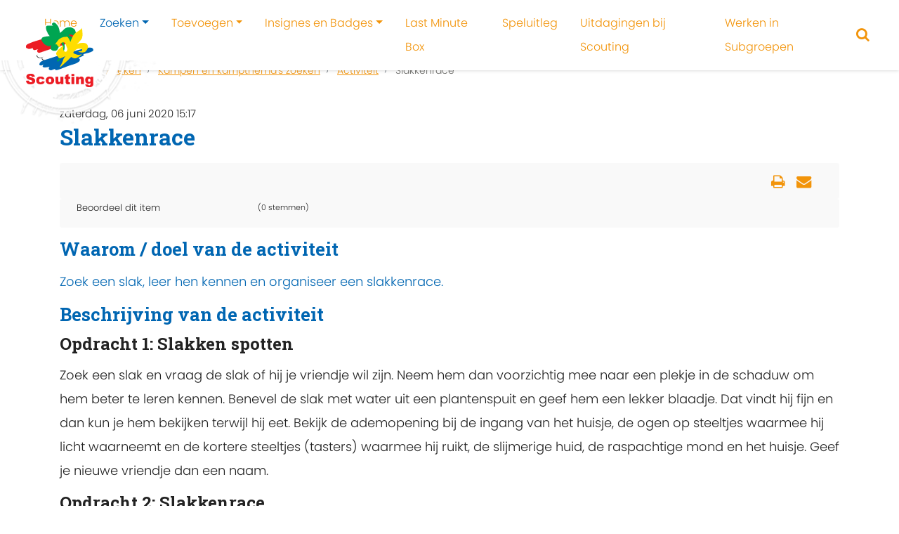

--- FILE ---
content_type: text/html; charset=utf-8
request_url: https://activiteitenbank.scouting.nl/zoeken/kampthema-s/item/10296-slakkenrace
body_size: 7864
content:

<!DOCTYPE html>
<html prefix="og: http://ogp.me/ns#" xmlns="http://www.w3.org/1999/xhtml" xml:lang="nl-nl" lang="nl-nl" dir="ltr">
    <head>
        <meta name="viewport" content="width=device-width, initial-scale=1, shrink-to-fit=no" />
        <base href="https://activiteitenbank.scouting.nl/zoeken/kampthema-s/item/10296-slakkenrace" />
	<meta http-equiv="content-type" content="text/html; charset=utf-8" />
	<meta name="author" content="Willeke Roeterdink" />
	<meta property="og:url" content="https://activiteitenbank.scouting.nl/zoeken/kampthema-s/item/10296-slakkenrace" />
	<meta property="og:type" content="article" />
	<meta property="og:title" content="Slakkenrace" />
	<meta property="og:description" content="Zoek een slak, leer hen kennen en organiseer een slakkenrace. Waarom / doel van de activiteit Zoek een slak, leer hen kennen en organiseer een slakkenrace. Beschrijving van de activiteit Opdracht 1: Slakken spotten Zoek een slak en vraag de slak of hij je vriendje wil zijn. Neem hem dan voorzichtig..." />
	<meta name="twitter:card" content="summary" />
	<meta name="twitter:title" content="Slakkenrace" />
	<meta name="twitter:description" content="Zoek een slak, leer hen kennen en organiseer een slakkenrace. Waarom / doel van de activiteit Zoek een slak, leer hen kennen en organiseer een slakkenrace. Beschrijving van de activiteit Opdracht 1: S..." />
	<meta name="description" content="Zoek een slak, leer hen kennen en organiseer een slakkenrace. Waarom / doel van de activiteit Zoek een slak, leer hen kennen en organiseer een slakken..." />
	<meta name="generator" content="Joomla! - Open Source Content Management" />
	<title>Slakkenrace</title>
	<link href="/zoeken/kampthema-s/item/10296-slakkenrace" rel="canonical" />
	<link href="/templates/scoutingtc4/favicon.ico" rel="shortcut icon" type="image/vnd.microsoft.icon" />
	<link href="https://cdn.jsdelivr.net/npm/magnific-popup@1.1.0/dist/magnific-popup.min.css" rel="stylesheet" type="text/css" />
	<link href="/templates/scoutingtc4/css/bootstrap.min.css" rel="stylesheet" type="text/css" />
	<link href="/templates/scoutingtc4/css/font-awesome.min.css" rel="stylesheet" type="text/css" />
	<link href="/templates/scoutingtc4/css/template.css" rel="stylesheet" type="text/css" />
	<link href="/templates/scoutingtc4/css/colors.css" rel="stylesheet" type="text/css" />
	<link href="/templates/scoutingtc4/css/custom.css" rel="stylesheet" type="text/css" />
	<link href="https://activiteitenbank.scouting.nl/modules/mod_scoutinghero/css/style.css" rel="stylesheet" type="text/css" />
	<style type="text/css">

                        /* K2 - Magnific Popup Overrides */
                        .mfp-iframe-holder {padding:10px;}
                        .mfp-iframe-holder .mfp-content {max-width:100%;width:100%;height:100%;}
                        .mfp-iframe-scaler iframe {background:#fff;padding:10px;box-sizing:border-box;box-shadow:none;}
                    			#k2_categories-lbl,
			#k2_categories,
			#k2_categories_chzn { display: none !important; }		div.itemCategory, 
		div.catItemCategory, 
		div.userItemCategory, 
		div.tagItemCategory,
		div.latestItemCategory, 
		a.moduleItemCategory { display: none; }
		.itemFullText { margin-bottom: 15px; }
		.w357-item-categories span { font-weight: 700; }
	</style>
	<script src="/media/jui/js/jquery.min.js?8b963989b734f9276fd1371d2aa607c1" type="text/javascript"></script>
	<script src="/media/jui/js/jquery-noconflict.js?8b963989b734f9276fd1371d2aa607c1" type="text/javascript"></script>
	<script src="/media/jui/js/jquery-migrate.min.js?8b963989b734f9276fd1371d2aa607c1" type="text/javascript"></script>
	<script src="https://cdn.jsdelivr.net/npm/magnific-popup@1.1.0/dist/jquery.magnific-popup.min.js" type="text/javascript"></script>
	<script src="/media/k2/assets/js/k2.frontend.js?v=2.10.3&b=20200429&sitepath=/" type="text/javascript"></script>
	<script src="/templates/scoutingtc4/js/popper.min.js" type="text/javascript"></script>
	<script src="/templates/scoutingtc4/js/bootstrap.min.js" type="text/javascript"></script>
	<script src="/templates/scoutingtc4/js/template.js" type="text/javascript"></script>
	<script type="text/javascript">
		var jQueryW357 = jQuery.noConflict();
		jQueryW357(document).ready(function($){
			$("div.itemCategory").remove(); // remove the "Published in _CATEGORY_NAME_" in component
			$("a.moduleItemCategory").remove(); // remove the "Published in _CATEGORY_NAME_" in module
			$('.k2ItemsBlock li').contents().filter(function() { return this.nodeType == 3; }).remove(); // remove the text "in" in module
		});jQuery(function($){ initTooltips(); $("body").on("subform-row-add", initTooltips); function initTooltips (event, container) { container = container || document;$(container).find(".hasTooltip").tooltip({"html": true,"container": "body"});} });
	</script>
	<script type="application/ld+json">

                {
                    "@context": "https://schema.org",
                    "@type": "Article",
                    "mainEntityOfPage": {
                        "@type": "WebPage",
                        "@id": "https://activiteitenbank.scouting.nl/zoeken/kampthema-s/item/10296-slakkenrace"
                    },
                    "url": "https://activiteitenbank.scouting.nl/zoeken/kampthema-s/item/10296-slakkenrace",
                    "headline": "Slakkenrace",
                    "datePublished": "2020-06-06 13:17:03",
                    "dateModified": "2026-01-07 22:26:43",
                    "author": {
                        "@type": "Person",
                        "name": "Willeke Roeterdink",
                        "url": "https://activiteitenbank.scouting.nl/zoeken/kampthema-s/itemlist/user/285-willekeroeterdink"
                    },
                    "publisher": {
                        "@type": "Organization",
                        "name": "Activiteitenbank",
                        "url": "https://activiteitenbank.scouting.nl/",
                        "logo": {
                            "@type": "ImageObject",
                            "name": "Activiteitenbank",
                            "width": "",
                            "height": "",
                            "url": "https://activiteitenbank.scouting.nl/"
                        }
                    },
                    "articleSection": "https://activiteitenbank.scouting.nl/zoeken/kampthema-s/itemlist/category/77-geen",
                    "keywords": "",
                    "description": "",
                    "articleBody": "Waarom / doel van de activiteit Zoek een slak, leer hen kennen en organiseer een slakkenrace. Beschrijving van de activiteit Opdracht 1: Slakken spotten Zoek een slak en vraag de slak of hij je vriendje wil zijn. Neem hem dan voorzichtig mee naar een plekje in de schaduw om hem beter te leren kennen. Benevel de slak met water uit een plantenspuit en geef hem een lekker blaadje. Dat vindt hij fijn en dan kun je hem bekijken terwijl hij eet. Bekijk de ademopening bij de ingang van het huisje, de ogen op steeltjes waarmee hij licht waarneemt en de kortere steeltjes (tasters) waarmee hij ruikt, de slijmerige huid, de raspachtige mond en het huisje. Geef je nieuwe vriendje dan een naam. Opdracht 2: Slakkenrace Vraag of je slak zin heeft in een slakkenrace. Trek met stoepkrijt een startlijn en een finishlijn op de tegels in de schaduw. Elk kind zet zijn slakkenvriendje achter de startlijn, naast elkaar. Moedig je slak aan door zijn naam te roepen. Benevel je slak met de plantenspuit waardoor hij actiever wordt. Leg iets lekkers achter de finishlijn. Bedank je vriendje na de race en zet hem weer terug waar je hem gevonden hebt. Thema introductie bevers In de tuin en de moestuin van Bas Bos wonen veel slakken. Slakken met een eigen huisje en naaktslakken. De gewone tuinslak komt het meest voor in Nederland. Bas Bos weet veel van sakken. Huisjesslakken komen al met een piepklein huisje uit het ei, het huisje groeit mee met de slak. Slakken eten bladeren, groente en fruit, ze verstoppen zich aan de onderkant van bladeren, onder stenen of in een bloempot. Daar zitten ze in de schaduw en veilig voor vogels die wel een lekker slakje lusten. Slakken zijn de enige weekdieren op het land. Ze hebben een slijmerige huid om te voorkomen dat ze uitdrogen. Als het geregend heeft hebben slakken het naar hun zin, dan worden ze actief en komen ze massaal tevoorschijn uit hun schuilplaatsen. Thema introductie welpen Bagheera ligt lekkerop en tak bij de Talaab poel. Ineens komt er eens een mooie slak langs kruipen Bagheera weet dat er in de tuin, de moestuin of het plantsoen veel slakken wonen. Slakken met een eigen huisje en naaktslakken. De gewone tuinslak komt het meest voor in Nederland. Huisjesslakken komen al met een piepklein huisje uit het ei, het huisje groeit mee met de slak. Slakken eten bladeren, groente en fruit, ze verstoppen zich aan de onderkant van bladeren, onder stenen of in een bloempot. Daar zitten ze in de schaduw en veilig voor vogels die wel een lekker slakje lusten. Slakken zijn de enige weekdieren op het land. Ze hebben een slijmerige huid om te voorkomen dat ze uitdrogen. Als het geregend heeft hebben slakken het naar hun zin, dan worden ze actief en komen ze massaal tevoorschijn uit hun schuilplaatsen. Benodigd materiaal Plantenspuit met water Stoepkrijt"
                }
                
	</script>

		<link href="https://fonts.googleapis.com/css2?family=Roboto+Slab:wght@700&display=swap" rel="stylesheet"> 
                <!--[if lt IE 9]>
                <script src="/media/jui/js/html5.js"></script>
        <![endif]-->
          
          <!-- Global site tag (gtag.js) - Google Analytics -->
<script async src="https://www.googletagmanager.com/gtag/js?id=G-9S21MVH08T"></script>
<script>
  window.dataLayer = window.dataLayer || [];
  function gtag(){dataLayer.push(arguments);}
  gtag('js', new Date());

  gtag('config', 'G-9S21MVH08T');
</script>
          
    </head>
    <body class="mblauw soranje">
	    
	    <nav id="tc4-nav" class="navbar navbar-light fixed-top navbar-expand-lg">
		    		    
		    <div class="container-fluid ">			    	

				<div id="tc4-logo" class="navbar-brand mr-auto">			        
					<a class="navbar-brand logostamp" href="https://activiteitenbank.scouting.nl/">
													<img class="scoutinglogo" src="https://activiteitenbank.scouting.nl//templates/scoutingtc4/images/snl-logo.svg"alt="">
											</a>
				</div>
				
				<div id="tc4-headermessage" class="flex-grow-1">
								</div>

				<div id="tc4-buttons" class="">

						
						<a href="/zoeken/zoek-een-activiteit" class="search"><i id="tc4-navbar-search-icon" class="fa fa-search fa-2x"></i></a> 		 
										
										
																				
					<button class="navbar-toggler navbar-toggler-right" type="button" data-toggle="collapse" data-target="#navbarSupportedContent" aria-controls="navbarSupportedContent" aria-expanded="false" aria-label="Toggle navigation">
	<!--					<span class="navbar-toggler-icon"></span> -->
						<i id="tc4-navbar-toggler-icon" class="fa fa-bars fa-2x"></i>
					</button>
				</div>
				
        		<div class="collapse navbar-collapse" id="navbarSupportedContent">
                	
<ul class="menu navbar-nav ml-auto">
<li class="nav-item item-101"><a class="nav-link" href="/"  >Home</a></li><li class="nav-item item-441 active deeper parent dropdown"><a href="/zoeken/zoek-een-activiteit" class="nav-link dropdown-toggle" data-toggle="dropdown">Zoeken</a><ul class="nav-child unstyled dropdown-menu"><li class="nav-item item-148"><a class="dropdown-item" href="/zoeken/zoek-een-activiteit"  >Activiteit zoeken</a></li><li class="nav-item item-159 current active"><a class="active dropdown-item" href="/zoeken/kampthema-s"  >Kampen en kampthema's zoeken</a></li><li class="nav-item item-451"><a class="dropdown-item" href="/zoeken/tags"  >Tags</a></li></ul></li><li class="nav-item item-442 deeper parent dropdown"><a href="/toevoegen/activiteit-toevoegen" class="nav-link dropdown-toggle" data-toggle="dropdown">Toevoegen</a><ul class="nav-child unstyled dropdown-menu"><li class="nav-item item-125"><a class="dropdown-item" href="/toevoegen/activiteit-toevoegen"  >Activiteit toevoegen</a></li><li class="nav-item item-160"><a class="dropdown-item" href="/toevoegen/kampthema-toevoegen"  >Kamp(thema) toevoegen</a></li></ul></li><li class="nav-item item-152 deeper parent dropdown"><a class="nav-link dropdown-toggle" href="/insignes-en-badges"  data-toggle="dropdown">Insignes en Badges</a><ul class="nav-child unstyled dropdown-menu"><li class="nav-item item-452"><a class="dropdown-item" href="/insignes-en-badges/hoe-werkt-het"  >Hoe werkt het?</a></li><li class="nav-item item-449"><a class="dropdown-item" href="/insignes-en-badges/nieuwe-insignes"  >Nieuwe insignes</a></li><li class="nav-item item-450"><a class="dropdown-item" href="/insignes-en-badges/jaarinsignes"  >Jaarinsignes</a></li><li class="nav-item item-456"><a class="dropdown-item" href="/insignes-en-badges/buiten-gewone-insignes"  >Buiten gewone insignes</a></li><li class="nav-item item-344"><a class="dropdown-item" href="/insignes-en-badges/bevers"  >Beverbadges</a></li><li class="nav-item item-353"><a class="dropdown-item" href="/insignes-en-badges/explorers"  >Explorer jaarbadges</a></li><li class="nav-item item-356"><a class="dropdown-item" href="/insignes-en-badges/roverscouts"  >Roverscouts uitdagingenbadge en partenza-dasring</a></li><li class="nav-item item-454"><a class="dropdown-item" href="/insignes-en-badges/oude-insignes"  >Oude insignes</a></li></ul></li><li class="nav-item item-446"><a class="nav-link" href="/last-minute-box"  >Last Minute Box</a></li><li class="nav-item item-151"><a class="nav-link" href="/speluitleg"  >Speluitleg</a></li><li class="nav-item item-153"><a class="nav-link" href="/scouts-met-een-beperking"  >Uitdagingen bij Scouting</a></li><li class="nav-item item-447"><a class="nav-link" href="/werken-in-subgroepen"  >Werken in Subgroepen</a></li></ul>

	            </div>
	                     
	        </div>
	    </nav>
	    
        <div class="mainbody">
            <div class="content">	
	           
                <div id="tc4-hero" class="container-fluid px-0">
	                <div class="row no-gutters">
		                <div class="col">
															

<div class="banner laag" style="background-image: url(/images/headers/Kampthemas_optie_1.jpg)">

  	
 		
	<div class="container no-padding fotoslide">
		<div class="row no-gutters">
			<div class="col">
							</div>
		</div>
	</div>
</div>	
	
									                </div>
	                </div>
                </div>

                <div class="container">


                                        
                </div>

                
				<div class="container">

                                       
                                            <div id="tc4-breadcrumbs" class="row">
                            <div class="col-sm-12">
                                		<div class="moduletable">
						
<ul itemscope itemtype="http://schema.org/BreadcrumbList" class="breadcrumb">
	
				<li itemprop="itemListElement" itemscope itemtype="http://schema.org/ListItem" class="breadcrumb-item">
									<a itemprop="item" href="/" class="pathway">
						<span itemprop="name">
							Home						</span>
					</a>
				
				<meta itemprop="position" content="1">
			</li>
					<li itemprop="itemListElement" itemscope itemtype="http://schema.org/ListItem" class="breadcrumb-item">
									<a itemprop="item" href="/zoeken/zoek-een-activiteit" class="pathway">
						<span itemprop="name">
							Zoeken						</span>
					</a>
				
				<meta itemprop="position" content="2">
			</li>
					<li itemprop="itemListElement" itemscope itemtype="http://schema.org/ListItem" class="breadcrumb-item">
									<a itemprop="item" href="/zoeken/kampthema-s" class="pathway">
						<span itemprop="name">
							Kampen en kampthema's zoeken						</span>
					</a>
				
				<meta itemprop="position" content="3">
			</li>
					<li itemprop="itemListElement" itemscope itemtype="http://schema.org/ListItem" class="breadcrumb-item">
									<a itemprop="item" href="/zoeken/kampthema-s/itemlist/category/77-geen" class="pathway">
						<span itemprop="name">
							Activiteit						</span>
					</a>
				
				<meta itemprop="position" content="4">
			</li>
					<li itemprop="itemListElement" itemscope itemtype="http://schema.org/ListItem" class="breadcrumb-item active">
				<span itemprop="name">
					Slakkenrace				</span>
				<meta itemprop="position" content="5">
			</li>
		</ul>
		</div>
	
                            </div>
                        </div>
                                        
                    <div id="tc4-maincontent" class="row">
                        <main id="content" role="main" class="col-md-12">
                            <div id="system-message-container">
	</div>

                            <!-- Start K2 Item Layout -->
<span id="startOfPageId10296"></span>

<div id="k2Container" class="itemView">
    <!-- Plugins: BeforeDisplay -->
    
    <!-- K2 Plugins: K2BeforeDisplay -->
    
    <div class="itemHeader">
                <!-- Date created -->
        <span class="itemDateCreated">
            zaterdag, 06 juni 2020 15:17        </span>
        
                <!-- Item title -->
        <h2 class="itemTitle">
            
            Slakkenrace
                    </h2>
        
            </div>

    <!-- Plugins: AfterDisplayTitle -->
    
    <!-- K2 Plugins: K2AfterDisplayTitle -->
    
        <div class="itemToolbar">
        <ul>
                        <!-- Font Resizer -->
            <li>
                <span class="itemTextResizerTitle">lettergrootte</span>
                <a href="#" id="fontDecrease">
                    <span>lettergrootte verkleinen</span>
                </a>
                <a href="#" id="fontIncrease">
                    <span>Lettergrootte verkleinen</span>
                </a>
            </li>
            
                        <!-- Print Button -->
            <li>
                <a class="itemPrintLink" rel="nofollow" href="/zoeken/kampthema-s/item/10296-slakkenrace?tmpl=component&amp;print=1" onclick="window.open(this.href,'printWindow','width=900,height=600,location=no,menubar=no,resizable=yes,scrollbars=yes'); return false;">
                    <span>Print</span>
                </a>
            </li>
            
                        <!-- Email Button -->
            <li>
                <a class="itemEmailLink" rel="nofollow" href="/component/mailto/?tmpl=component&amp;template=scoutingtc4&amp;link=e57e8d140477a46e8be68b5b1b8750036fa47bf4" onclick="window.open(this.href,'emailWindow','width=400,height=350,location=no,menubar=no,resizable=no,scrollbars=no'); return false;">
                    <span>E-mailadres</span>
                </a>
            </li>
            
                        <!-- Item Social Button -->
            <li>
                <a href="whatsapp://send" data-text="Bekijk deze Scouting activiteit:" data-href="" class="wa_btn wa_btn_s" style="display:none">Share</a>            </li>
            
            
            
                    </ul>
        <div class="clr"></div>
    </div>
    
        <!-- Item Rating -->
    <div class="itemRatingBlock">
        <span>Beoordeel dit item</span>
        <div class="itemRatingForm">
            <ul class="itemRatingList">
                <li class="itemCurrentRating" id="itemCurrentRating10296" style="width:0%;"></li>
                <li><a href="#" data-id="10296" title="1 van 5 sterren" class="one-star">1</a></li>
                <li><a href="#" data-id="10296" title="2 van 5 sterren" class="two-stars">2</a></li>
                <li><a href="#" data-id="10296" title="3 van 5 sterren" class="three-stars">3</a></li>
                <li><a href="#" data-id="10296" title="4 van 5 sterren" class="four-stars">4</a></li>
                <li><a href="#" data-id="10296" title="5 van 5 sterren" class="five-stars">5</a></li>
            </ul>
            <div id="itemRatingLog10296" class="itemRatingLog">(0 stemmen)</div>
            <div class="clr"></div>
        </div>
        <div class="clr"></div>
    </div>
    
    <div class="itemBody">
        <!-- Plugins: BeforeDisplayContent -->
        
        <!-- K2 Plugins: K2BeforeDisplayContent -->
        
        
        
        
                <!-- Item fulltext -->
        <div class="itemFullText">
            
<h2>Waarom / doel van de activiteit</h2>
<p>Zoek een slak, leer hen kennen en organiseer een slakkenrace.</p>
<h2>Beschrijving van de activiteit</h2>
<h3>Opdracht 1: Slakken spotten</h3>
<p>Zoek een slak en vraag de slak of hij je vriendje wil zijn. Neem hem dan voorzichtig mee naar een plekje in de schaduw om hem beter te leren kennen. Benevel de slak met water uit een plantenspuit en geef hem een lekker blaadje. Dat vindt hij fijn en dan kun je hem bekijken terwijl hij eet. Bekijk de ademopening bij de ingang van het huisje, de ogen op steeltjes waarmee hij licht waarneemt en de kortere steeltjes (tasters) waarmee hij ruikt, de slijmerige huid, de raspachtige mond en het huisje. Geef je nieuwe vriendje dan een naam.</p>
<h3>Opdracht 2: Slakkenrace</h3>
<p>Vraag of je slak zin heeft in een slakkenrace. Trek met stoepkrijt een startlijn en een finishlijn op de tegels in de schaduw. Elk kind zet zijn slakkenvriendje achter de startlijn, naast elkaar. Moedig je slak aan door zijn naam te roepen. Benevel je slak met de plantenspuit waardoor hij actiever wordt. Leg iets lekkers achter de finishlijn. Bedank je vriendje na de race en zet hem weer terug waar je hem gevonden hebt.</p>
<h3>Thema introductie bevers</h3>
<p>In de tuin en de moestuin van Bas Bos wonen veel slakken. Slakken met een eigen huisje en naaktslakken. De gewone tuinslak komt het meest voor in Nederland. Bas Bos weet veel van sakken. Huisjesslakken komen al met een piepklein huisje uit het ei, het huisje groeit mee met de slak. Slakken eten bladeren, groente en fruit, ze verstoppen zich aan de onderkant van bladeren, onder stenen of in een bloempot. Daar zitten ze in de schaduw en veilig voor vogels die wel een lekker slakje lusten. Slakken zijn de enige weekdieren op het land. Ze hebben een slijmerige huid om te voorkomen dat ze uitdrogen. Als het geregend heeft hebben slakken het naar hun zin, dan worden ze actief en komen ze massaal tevoorschijn uit hun schuilplaatsen.</p>
<h3>Thema introductie welpen</h3>
<p>Bagheera ligt lekkerop en tak bij de Talaab poel. Ineens komt er eens een mooie slak langs kruipen Bagheera weet dat er in de tuin, de moestuin of het plantsoen veel slakken wonen. Slakken met een eigen huisje en naaktslakken. De gewone tuinslak komt het meest voor in Nederland. Huisjesslakken komen al met een piepklein huisje uit het ei, het huisje groeit mee met de slak. Slakken eten bladeren, groente en fruit, ze verstoppen zich aan de onderkant van bladeren, onder stenen of in een bloempot. Daar zitten ze in de schaduw en veilig voor vogels die wel een lekker slakje lusten. Slakken zijn de enige weekdieren op het land. Ze hebben een slijmerige huid om te voorkomen dat ze uitdrogen. Als het geregend heeft hebben slakken het naar hun zin, dan worden ze actief en komen ze massaal tevoorschijn uit hun schuilplaatsen.</p>
<h2>Benodigd materiaal</h2>
<ul>
<li>Plantenspuit met water</li>
<li>Stoepkrijt</li>
</ul>        </div>
        
        
        <div class="clr"></div>

                <!-- Item extra fields -->
        <div class="itemExtraFields">
            <h3>Aanvullende informatie</h3>
            <ul>
                                                <li class="even typeTextfield group1 aliasQRcode">
                                        <span class="itemExtraFieldsLabel">QR-code:</span>
                    <span class="itemExtraFieldsValue"><!-- START: Modules Anywhere --><div style="text-align:center">
<img src="https://api.qrserver.com/v1/create-qr-code/?data=https://activiteitenbank.scouting.nl/zoeken/kampthema-s/item/10296-slakkenrace&amp;size=120x120&amp;color=000000&amp;bgcolor=FFFFFF&amp;margin=1" alt="QR-Code dieser Seite" title="QR-Code dieser Seite" />
<br /><a href="https://www.nik-o-mat.de" target="_blank" title="www.nik-o-mat.de" alt="www.nik-o-mat.de" style="font-size: 9px;">www.nik-o-mat.de</a></div>
<!-- END: Modules Anywhere --></span>
                                    </li>
                                            </ul>
            <div class="clr"></div>
        </div>
        
                <div class="itemContentFooter">
                        <!-- Item Hits -->
            <span class="itemHits">
                Lees <b>2437</b> keer            </span>
            
                        <!-- Item date modified -->
            <span class="itemDateModified">
                Laatst aangepast op woensdag, 07 januari 2026 23:26            </span>
            
            <div class="clr"></div>
        </div>
        
        <!-- Plugins: AfterDisplayContent -->
        
        <!-- K2 Plugins: K2AfterDisplayContent -->
        <div class="w357-item-categories"><span>Gepubliceerd in</span> <a href="/zoeken/kampthema-s/itemlist/category/6-activiteit">Activiteit</a>, <a href="/zoeken/kampthema-s/itemlist/category/29-5-7-bevers">5-7 bevers</a>, <a href="/zoeken/kampthema-s/itemlist/category/30-7-11-welpen">7-11 welpen</a>, <a href="/zoeken/kampthema-s/itemlist/category/4-buitenleven">Buitenleven</a>, <a href="/zoeken/kampthema-s/itemlist/category/15-15-30-min">15-30 min</a>, <a href="/zoeken/kampthema-s/itemlist/category/115-individueel">Individueel</a>, <a href="/zoeken/kampthema-s/itemlist/category/24-1-8-personen">1-8 personen</a>, <a href="/zoeken/kampthema-s/itemlist/category/25-8-15-personen">8-15 personen</a>, <a href="/zoeken/kampthema-s/itemlist/category/26-15-of-meer">15 of meer</a>, <a href="/zoeken/kampthema-s/itemlist/category/27-meerdere-speltakken">Meerdere speltakken</a>, <a href="/zoeken/kampthema-s/itemlist/category/38-bos">Bos</a>, <a href="/zoeken/kampthema-s/itemlist/category/39-buiten">Buiten</a>, <a href="/zoeken/kampthema-s/itemlist/category/40-grasveld-speelveld">Grasveld, speelveld</a>, <a href="/zoeken/kampthema-s/itemlist/category/43-rondom-het-clubhuis">Rondom het clubhuis</a>, <a href="/zoeken/kampthema-s/itemlist/category/44-stad">Stad</a>, <a href="/zoeken/kampthema-s/itemlist/category/118-1-5-meter">1,5 meter</a>, <a href="/zoeken/kampthema-s/itemlist/category/77-geen">Geen</a></div>
        <div class="clr"></div>
    </div>

        <!-- Social sharing -->
    <div class="itemSocialSharing">
                <!-- Twitter Button -->
        <div class="itemTwitterButton">
            <a href="https://twitter.com/share" class="twitter-share-button" data-url="https://activiteitenbank.scouting.nl/zoeken/kampthema-s/item/10296-slakkenrace" data-via="" data-related="" data-lang="nl-nl" data-dnt="true" data-show-count="true">Tweet</a>
            <script async src="https://platform.twitter.com/widgets.js" charset="utf-8"></script>
        </div>
        
                <!-- Facebook Button -->
        <div class="itemFacebookButton">
            <div id="fb-root"></div>
            <script async defer crossorigin="anonymous" src="https://connect.facebook.net/nl_NL/sdk.js#xfbml=1&version=v3.3"></script>
            <div class="fb-like" data-href="https://activiteitenbank.scouting.nl/zoeken/kampthema-s/item/10296-slakkenrace" data-width="160" data-layout="button_count" data-action="like" data-size="small" data-show-faces="false" data-share="true"></div>
        </div>
        
                <!-- LinkedIn Button -->
        <div class="itemLinkedInButton">
            <script src="https://platform.linkedin.com/in.js" type="text/javascript">
            lang: nl_NL            </script>
            <script type="IN/Share" data-url="https://activiteitenbank.scouting.nl/zoeken/kampthema-s/item/10296-slakkenrace"></script>
        </div>
        
        <div class="clr"></div>
    </div>
    
        <div class="itemLinks">
                <!-- Item category -->
        <div class="itemCategory">
            <span>Gepubliceerd in</span>
            <a href="/zoeken/kampthema-s/itemlist/category/77-geen">Activiteit</a>
        </div>
        
        
        
        <div class="clr"></div>
    </div>
    
    
        
        
    <div class="clr"></div>

    
    
        <!-- Item navigation -->
    <div class="itemNavigation">
        <span class="itemNavigationTitle">Meer in deze categorie: </span>

                <a class="itemPrevious" href="/zoeken/kampthema-s/item/9044-halloween-restaurant">&laquo; Halloween restaurant</a>
        
                <a class="itemNext" href="/zoeken/kampthema-s/item/10299-mieren-lokken-in-de-jungle">Mieren lokken in de jungle &raquo;</a>
            </div>
    
    <!-- Plugins: AfterDisplay -->
    
    <!-- K2 Plugins: K2AfterDisplay -->
    
    
        <!-- Item comments -->
    <a name="itemCommentsAnchor" id="itemCommentsAnchor"></a>
    <div class="itemComments">
        
        
        
                <div class="itemCommentsLoginFirst">Log in om reacties te plaatsen</div>
            </div>
    
        <div class="itemBackToTop">
        <a class="k2Anchor" href="/zoeken/kampthema-s/item/10296-slakkenrace#startOfPageId10296">
            terug naar boven        </a>
    </div>
    
    <div class="clr"></div>
</div>
<!-- End K2 Item Layout -->

<!-- JoomlaWorks "K2" (v2.10.3) | Learn more about K2 at https://getk2.org -->
                        </main>
                                            </div>
 
                                         
                </div>
            </div>
        </div>
        
        <footer id="tc4-footer" class="text-light mt-5" role="contentinfo">
	     
	     	<div class="footer-grass"></div>
	     	<div class="bg-success">   
	            <div class="container">
	                <div class="row">
	                    <div class="col-sm-6">
		                    <h3>Vind ons op:</h3>
							<div class="social-icons">
									                    
									<a href="https://www.facebook.com/scoutingnederland"><i id="social-fb" class="fa fa-facebook fa-2x social"></i></a>
																									<a href="https://twitter.com/Scouting_NL"><i id="social-tw" class="fa fa-twitter fa-2x social"></i></a>
															
												  				    <a href="https://www.linkedin.com/company/scouting-nederland/"><i id="social-li" class="fa fa-linkedin fa-2x social"></i></a>
										  				    
																	<a href="https://consent.youtube.com/m?continue=https%3A%2F%2Fwww.youtube.com%2Fscouttvnl&gl=NL&m=0&pc=yt&uxe=23983171&hl=nl&src=1"><i id="social-yt" class="fa fa-youtube fa-2x social"></i></a>
														
															</div>					
							<div class="copyright">		                    
			                    <p>
		                            Copyright &copy; 2026 Activiteitenbank<br />
		                            Dit is een officiële website van de vereniging Scouting Nederland.		                        </p>
		                    </div>
	                    </div>
	                    <div class="col-sm-4">
	                        		<div class="moduletablemod_login">
							<h3>Mijn Scouting</h3>
						<form action="/zoeken/kampthema-s" method="post" name="login" id="form-login" >
    	<fieldset class="input">

	<input type="submit" name="Submit" class="loginButton" value="Inloggen" />
	<p>Mijn Scouting-login <a href="https://login.scouting.nl/useraccount/" title="Gebruikersnaam of wachtwoord vergeten" alt="Gebruikersnaam of wachtwoord vergeten">vergeten</a> of
    <a href="https://login.scouting.nl/account/new/" title="Inloggegevens aanvragen" alt="Inloggegevens aanvragen" target="_blank">aanvragen</a>
    </p>
	<input type="hidden" name="option" value="com_users" />
	<input type="hidden" name="task" value="user.login" />
	<input type="hidden" name="username" value=""/>
	<input type="hidden" name="return" value="Lw==" />
    <input type="hidden" name="theme" value="wood"/>
	<input type="hidden" name="9ff1e36f046609bfe17f44df2b24db7c" value="1" />	</fieldset>
    </form>
		</div>
			<div class="moduletable">
						

<div class="custom"  >
	<p><a href="https://www.scouting.nl/privacy" target="_blank" rel="noopener">Privacy</a>&nbsp;-&nbsp;<a href="https://www.scouting.nl" target="_blank" rel="noopener">scouting.nl</a></p></div>
		</div>
	
	                    </div>                    
	                </div>
	            </div>
            </div>
        </footer>
        
    </body>
</html>
